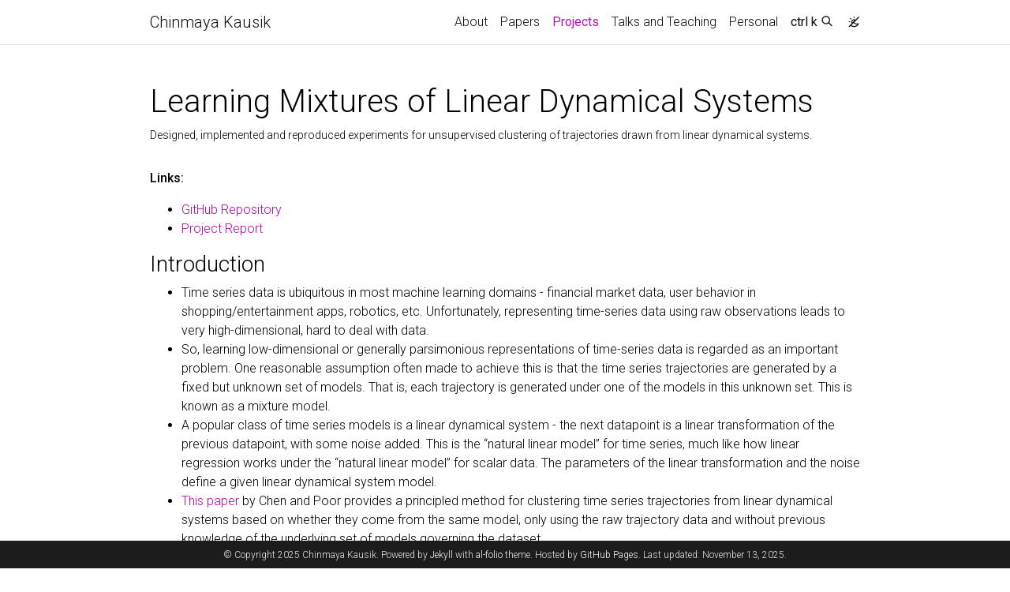

--- FILE ---
content_type: text/html; charset=utf-8
request_url: https://chinmaya-kausik.github.io/projects/learning_lds/
body_size: 8713
content:
<!DOCTYPE html> <html lang="en"> <head> <meta http-equiv="Content-Type" content="text/html; charset=UTF-8"> <meta charset="utf-8"> <meta name="viewport" content="width=device-width, initial-scale=1, shrink-to-fit=no"> <meta http-equiv="X-UA-Compatible" content="IE=edge"> <title> Learning Mixtures of Linear Dynamical Systems | Chinmaya Kausik </title> <meta name="author" content="Chinmaya Kausik"> <meta name="description" content="Designed, implemented and reproduced experiments for unsupervised clustering of trajectories drawn from linear dynamical systems."> <meta name="keywords" content="reinforcement learning, bandits, sequential decision-making, RLHF, LLM agents, transformers, state space models, machine learning, AI, deep learning, optimization, statistics, Netflix, Microsoft, University of Michigan"> <meta property="og:site_name" content="Chinmaya Kausik"> <meta property="og:type" content="website"> <meta property="og:title" content="Chinmaya Kausik | Learning Mixtures of Linear Dynamical Systems"> <meta property="og:url" content="https://chinmaya-kausik.github.io/projects/learning_lds/"> <meta property="og:description" content="Designed, implemented and reproduced experiments for unsupervised clustering of trajectories drawn from linear dynamical systems."> <meta property="og:locale" content="en"> <meta name="twitter:card" content="summary"> <meta name="twitter:title" content="Learning Mixtures of Linear Dynamical Systems"> <meta name="twitter:description" content="Designed, implemented and reproduced experiments for unsupervised clustering of trajectories drawn from linear dynamical systems."> <meta name="twitter:site" content="@ChinmayaKausik"> <meta name="twitter:creator" content="@ChinmayaKausik"> <script type="application/ld+json">
    {
        "author":
        {
            "@type": "Person",
            "name": "Chinmaya Kausik"
        },
        "url": "https://chinmaya-kausik.github.io/projects/learning_lds/",
        "@type": "WebSite",
        "description": "Designed, implemented and reproduced experiments for unsupervised clustering of trajectories drawn from linear dynamical systems.",
        "headline": "Learning Mixtures of Linear Dynamical Systems",
        
        "sameAs": ["https://scholar.google.com/citations?user=FHO3DH8AAAAJ", "https://github.com/Chinmaya-Kausik", "https://www.linkedin.com/in/chinmaya-kausik", "https://twitter.com/ChinmayaKausik"],
        
        "name": "Chinmaya Kausik",
        "@context": "https://schema.org"
    }
  </script> <link rel="stylesheet" href="/assets/css/bootstrap.min.css?a4b3f509e79c54a512b890d73235ef04"> <link rel="stylesheet" href="https://cdn.jsdelivr.net/npm/mdbootstrap@4.20.0/css/mdb.min.css" integrity="sha256-jpjYvU3G3N6nrrBwXJoVEYI/0zw8htfFnhT9ljN3JJw=" crossorigin="anonymous"> <link defer rel="stylesheet" href="/assets/css/academicons.min.css?f0b7046b84e425c55f3463ac249818f5"> <link defer rel="stylesheet" type="text/css" href="https://fonts.googleapis.com/css?family=Roboto:300,400,500,700%7CRoboto+Slab:100,300,400,500,700%7CMaterial+Icons&amp;display=swap"> <link defer rel="stylesheet" href="/assets/css/jekyll-pygments-themes-github.css?591dab5a4e56573bf4ef7fd332894c99" media="" id="highlight_theme_light"> <link rel="shortcut icon" href="/assets/img/website_icon.jpg?36d439f631f0622eaaee531b206bdfa6"> <link rel="stylesheet" href="/assets/css/main.css?d41d8cd98f00b204e9800998ecf8427e"> <link rel="canonical" href="https://chinmaya-kausik.github.io/projects/learning_lds/"> <script src="/assets/js/theme.js?9a0c749ec5240d9cda97bc72359a72c0"></script> <link defer rel="stylesheet" href="/assets/css/jekyll-pygments-themes-native.css?5847e5ed4a4568527aa6cfab446049ca" media="none" id="highlight_theme_dark"> <script>initTheme();</script> </head> <body class="fixed-top-nav "> <header> <nav id="navbar" class="navbar navbar-light navbar-expand-sm fixed-top" role="navigation"> <div class="container"> <a class="navbar-brand title font-weight-lighter" href="/"> Chinmaya Kausik </a> <button class="navbar-toggler collapsed ml-auto" type="button" data-toggle="collapse" data-target="#navbarNav" aria-controls="navbarNav" aria-expanded="false" aria-label="Toggle navigation"> <span class="sr-only">Toggle navigation</span> <span class="icon-bar top-bar"></span> <span class="icon-bar middle-bar"></span> <span class="icon-bar bottom-bar"></span> </button> <div class="collapse navbar-collapse text-right" id="navbarNav"> <ul class="navbar-nav ml-auto flex-nowrap"> <li class="nav-item "> <a class="nav-link" href="/">About </a> </li> <li class="nav-item "> <a class="nav-link" href="/papers/">Papers </a> </li> <li class="nav-item active"> <a class="nav-link" href="/projects/">Projects <span class="sr-only">(current)</span> </a> </li> <li class="nav-item "> <a class="nav-link" href="/talks%20and%20teaching/">Talks and Teaching </a> </li> <li class="nav-item "> <a class="nav-link" href="/personal/">Personal </a> </li> <li class="nav-item"> <button id="search-toggle" title="Search" onclick="openSearchModal()"> <span class="nav-link">ctrl k <i class="ti ti-search"></i></span> </button> </li> <li class="toggle-container"> <button id="light-toggle" title="Change theme"> <i class="ti ti-sun-moon" id="light-toggle-system"></i> <i class="ti ti-moon-filled" id="light-toggle-dark"></i> <i class="ti ti-sun-filled" id="light-toggle-light"></i> </button> </li> </ul> </div> </div> </nav> <progress id="progress" value="0"> <div class="progress-container"> <span class="progress-bar"></span> </div> </progress> </header> <div class="container mt-5" role="main"> <div class="post"> <header class="post-header"> <h1 class="post-title">Learning Mixtures of Linear Dynamical Systems</h1> <p class="post-description">Designed, implemented and reproduced experiments for unsupervised clustering of trajectories drawn from linear dynamical systems.</p> </header> <article> <p><strong>Links:</strong></p> <ul> <li><a href="https://github.com/Chinmaya-Kausik/learning_mixtures_lds_py" rel="external nofollow noopener" target="_blank">GitHub Repository</a></li> <li><a href="https://github.com/Chinmaya-Kausik/learning_mixtures_lds_py/blob/main/EECS_553_Final_Project_Report.pdf" rel="external nofollow noopener" target="_blank">Project Report</a></li> </ul> <h3 id="introduction">Introduction</h3> <ul> <li>Time series data is ubiquitous in most machine learning domains - financial market data, user behavior in shopping/entertainment apps, robotics, etc. Unfortunately, representing time-series data using raw observations leads to very high-dimensional, hard to deal with data.</li> <li>So, learning low-dimensional or generally parsimonious representations of time-series data is regarded as an important problem. One reasonable assumption often made to achieve this is that the time series trajectories are generated by a fixed but unknown set of models. That is, each trajectory is generated under one of the models in this unknown set. This is known as a mixture model.</li> <li>A popular class of time series models is a linear dynamical system - the next datapoint is a linear transformation of the previous datapoint, with some noise added. This is the “natural linear model” for time series, much like how linear regression works under the “natural linear model” for scalar data. The parameters of the linear transformation and the noise define a given linear dynamical system model.</li> <li> <a href="https://arxiv.org/abs/2201.11211" rel="external nofollow noopener" target="_blank">This paper</a> by Chen and Poor provides a principled method for clustering time series trajectories from linear dynamical systems based on whether they come from the same model, only using the raw trajectory data and without previous knowledge of the underlying set of models governing the dataset.</li> <li>This is a hard chicken-and-egg problem - if one knew the clusters of trajectories coming from the same model, one could learn the underlying set of models. If one knew the set of models, one could determine clusters easily. Doing both without knowing either is a hard task solved by this paper, for which they essentially develop a principled dimensionality reduction method to reduce the dimension of the time series data before performing usual clustering.</li> </ul> <h3 id="what-i-did">What I did</h3> <ul> <li> <strong>Choosing the problem and communicating theoretical intuition:</strong> This was a team project - I chose this problem because of how mathematically and empirically rich it was. To start off, I explained the theoretical intuition to my teammates and familiarized everyone with the paper.</li> <li> <strong>Developed repository for time-series clustering:</strong> The repository developed can now be used to perform time series clustering under a linear dynamical system model. I wrote about a third of the code.</li> <li> <strong>Discovered discrepancies between theory and code:</strong> I found important discrepancies between theory and experiments (especially in regard to the numerical linear algebra choices made) and corresponded with the authors about it.</li> <li> <strong>New principled heuristics for choosing hyperparameters:</strong> I designed some new theory-informed heuristics to determine hyperparameters like the number of models underlying the dataset, which is also a priori unknown in practice. We then implemented them and had satisfactory results, recovering the initial number of models chosen by the authors in their experiments.</li> <li> <strong>Ablation study and comparison to alternatives:</strong> We performed an ablation study to test the performance of this method against using random projections for dimensionality reduction. These are known to perform well in some scenarios, but do much worse than Chen and Poor’s method in our case.</li> <li> <strong>Inspired original published research:</strong> This also related to <a href="https://arxiv.org/abs/2211.09403" rel="external nofollow noopener" target="_blank">my own work</a> on clustering time series data under a Markov model assumption, which was <strong>selected for a live oral presentation at ICML 2023,</strong> along with 4 other papers in our category.</li> </ul> <h3 id="code">Code</h3> <p>As mentioned above, the repository can be used to perform time series clustering under a linear dynamical system model.</p> </article> </div> </div> <footer class="fixed-bottom" role="contentinfo"> <div class="container mt-0"> © Copyright 2025 Chinmaya Kausik. Powered by <a href="https://jekyllrb.com/" target="_blank" rel="external nofollow noopener">Jekyll</a> with <a href="https://github.com/alshedivat/al-folio" rel="external nofollow noopener" target="_blank">al-folio</a> theme. Hosted by <a href="https://pages.github.com/" target="_blank" rel="external nofollow noopener">GitHub Pages</a>. Last updated: November 13, 2025. </div> </footer> <script src="https://cdn.jsdelivr.net/npm/jquery@3.6.0/dist/jquery.min.js" integrity="sha256-/xUj+3OJU5yExlq6GSYGSHk7tPXikynS7ogEvDej/m4=" crossorigin="anonymous"></script> <script src="/assets/js/bootstrap.bundle.min.js"></script> <script src="https://cdn.jsdelivr.net/npm/mdbootstrap@4.20.0/js/mdb.min.js" integrity="sha256-NdbiivsvWt7VYCt6hYNT3h/th9vSTL4EDWeGs5SN3DA=" crossorigin="anonymous"></script> <script defer src="https://cdn.jsdelivr.net/npm/masonry-layout@4.2.2/dist/masonry.pkgd.min.js" integrity="sha256-Nn1q/fx0H7SNLZMQ5Hw5JLaTRZp0yILA/FRexe19VdI=" crossorigin="anonymous"></script> <script defer src="https://cdn.jsdelivr.net/npm/imagesloaded@5.0.0/imagesloaded.pkgd.min.js" integrity="sha256-htrLFfZJ6v5udOG+3kNLINIKh2gvoKqwEhHYfTTMICc=" crossorigin="anonymous"></script> <script defer src="/assets/js/masonry.js" type="text/javascript"></script> <script defer src="https://cdn.jsdelivr.net/npm/medium-zoom@1.1.0/dist/medium-zoom.min.js" integrity="sha256-ZgMyDAIYDYGxbcpJcfUnYwNevG/xi9OHKaR/8GK+jWc=" crossorigin="anonymous"></script> <script defer src="/assets/js/zoom.js?85ddb88934d28b74e78031fd54cf8308"></script> <script src="/assets/js/no_defer.js?2781658a0a2b13ed609542042a859126"></script> <script defer src="/assets/js/common.js?b7816bd189846d29eded8745f9c4cf77"></script> <script defer src="/assets/js/copy_code.js?12775fdf7f95e901d7119054556e495f" type="text/javascript"></script> <script defer src="/assets/js/jupyter_new_tab.js?d9f17b6adc2311cbabd747f4538bb15f"></script> <script async src="https://d1bxh8uas1mnw7.cloudfront.net/assets/embed.js"></script> <script async src="https://badge.dimensions.ai/badge.js"></script> <script type="text/javascript">window.MathJax={tex:{tags:"ams"}};</script> <script defer type="text/javascript" id="MathJax-script" src="https://cdn.jsdelivr.net/npm/mathjax@3.2.0/es5/tex-mml-chtml.min.js" integrity="sha256-rjmgmaB99riUNcdlrDtcAiwtLIojSxNyUFdl+Qh+rB4=" crossorigin="anonymous"></script> <script defer src="https://cdnjs.cloudflare.com/polyfill/v3/polyfill.min.js?features=es6" crossorigin="anonymous"></script> <script type="text/javascript">function progressBarSetup(){"max"in document.createElement("progress")?(initializeProgressElement(),$(document).on("scroll",function(){progressBar.attr({value:getCurrentScrollPosition()})}),$(window).on("resize",initializeProgressElement)):(resizeProgressBar(),$(document).on("scroll",resizeProgressBar),$(window).on("resize",resizeProgressBar))}function getCurrentScrollPosition(){return $(window).scrollTop()}function initializeProgressElement(){let e=$("#navbar").outerHeight(!0);$("body").css({"padding-top":e}),$("progress-container").css({"padding-top":e}),progressBar.css({top:e}),progressBar.attr({max:getDistanceToScroll(),value:getCurrentScrollPosition()})}function getDistanceToScroll(){return $(document).height()-$(window).height()}function resizeProgressBar(){progressBar.css({width:getWidthPercentage()+"%"})}function getWidthPercentage(){return getCurrentScrollPosition()/getDistanceToScroll()*100}const progressBar=$("#progress");window.onload=function(){setTimeout(progressBarSetup,50)};</script> <script src="/assets/js/vanilla-back-to-top.min.js?f40d453793ff4f64e238e420181a1d17"></script> <script>addBackToTop();</script> <script type="module" src="/assets/js/search/ninja-keys.min.js?601a2d3465e2a52bec38b600518d5f70"></script> <ninja-keys hidebreadcrumbs noautoloadmdicons placeholder="Type to start searching"></ninja-keys> <script>let theme=determineComputedTheme();const ninjaKeys=document.querySelector("ninja-keys");"dark"===theme?ninjaKeys.classList.add("dark"):ninjaKeys.classList.remove("dark");const openSearchModal=()=>{const e=document.querySelector(".navbar-collapse");e.classList.contains("show")&&e.classList.remove("show"),ninjaKeys.open()};</script> <script>const ninja=document.querySelector("ninja-keys");ninja.data=[{id:"nav-about",title:"About",section:"Navigation",handler:()=>{window.location.href="/"}},{id:"nav-papers",title:"Papers",description:"A list of my preprints and publications",section:"Navigation",handler:()=>{window.location.href="/papers/"}},{id:"nav-projects",title:"Projects",description:"Past unpublished projects.",section:"Navigation",handler:()=>{window.location.href="/projects/"}},{id:"nav-talks-and-teaching",title:"Talks and Teaching",description:"Talks given and courses taught.",section:"Navigation",handler:()=>{window.location.href="/talks%20and%20teaching/"}},{id:"nav-personal",title:"Personal",description:"Other stuff about me.",section:"Navigation",handler:()=>{window.location.href="/personal/"}},{id:"post-google-gemini-updates-flash-1-5-gemma-2-and-project-astra",title:"Google Gemini updates: Flash 1.5, Gemma 2 and Project Astra",description:"We\u2019re sharing updates across our Gemini family of models and a glimpse of Project Astra, our vision for the future of AI assistants.",section:"Posts",handler:()=>{window.location.href="/blog/2024/google-gemini-updates-flash-15-gemma-2-and-project-astra/"}},{id:"post-displaying-external-posts-on-your-al-folio-blog",title:"Displaying External Posts on Your al-folio Blog",description:"",section:"Posts",handler:()=>{window.location.href="/blog/2022/displaying-external-posts-on-your-al-folio-blog/"}},{id:"news-monsoon-math-is-gearing-up-for-2022-email-me-if-you-have-ideas-about-making-it-more-effective-and-impactful",title:"Monsoon Math is gearing up for 2022! Email me if you have ideas about making it more effective and impactful.",description:"",section:"News"},{id:"news-monsoon-math-has-unfortunately-been-cancelled-for-summer-2022",title:"Monsoon Math has unfortunately been cancelled for summer 2022.",description:"",section:"News"},{id:"news-my-paper-with-prof-stefan-friedl-and-jose-pedro-quintanilha-on-an-algorithm-for-generalized-seifert-matrices-has-been-accepted-by-the-journal-of-knot-theory-and-its-ramifications",title:"My paper with Prof. Stefan Friedl and Jose Pedro Quintanilha on an algorithm for generalized Seifert matrices has been accepted by the Journal of Knot Theory and its Ramifications!",description:"",section:"News"},{id:"news-invited-to-attend-the-princeton-ml-theory-summer-school-2023",title:"Invited to attend the Princeton ML theory Summer School, 2023!",description:"",section:"News"},{id:"news-my-paper-on-learning-mixtures-of-markov-chains-and-mdps-with-kevin-tan-and-my-advisor-prof-tewari-has-been-accepted-to-icml-2023-oral",title:"My paper on learning mixtures of Markov chains and MDPs with Kevin Tan and my advisor, Prof. Tewari, has been accepted to ICML 2023 (Oral)!",description:"",section:"News"},{id:"news-two-new-preprints-confounded-rl-and-double-descent-phenomena-with-input-noise-added-to-arxiv",title:"Two new preprints (confounded RL and double descent phenomena with input noise) added to arXiv!",description:"",section:"News"},{id:"news-our-paper-denoising-low-rank-data-under-distribution-shift-double-descent-and-data-augmentation-has-been-accepted-to-the-neurips-workshop-on-the-mathematics-of-modern-machine-learning-m3l",title:"Our paper \u201cDenoising Low-Rank Data Under Distribution Shift: Double Descent and Data Augmentation\u201d has been accepted to the NeurIPS workshop on the Mathematics of Modern Machine Learning (M3L)!",description:"",section:"News"},{id:"news-i-have-received-the-rackham-international-student-fellowship-which-is-offered-to-25-students-across-graduate-departments-under-rackham",title:"I have received the Rackham International Student Fellowship, which is offered to 25 students across graduate departments under Rackham!",description:"",section:"News"},{id:"[base64]",title:"Announcing two paper acceptances! My paper on offline reinforcement learning in the presence of confounding, written with Kevin Tan, Yangyi Lu, Maggie Makar, Yixin Wang and my advisor Ambuj Tewari has been accepted to AISTATS 2024. My paper on double descent phenomena in denoising with Rishi Sonthalia and Kashvi Srivastava has been accepted to TMLR 2024.",description:"",section:"News"},{id:"[base64]",title:"I have started my internship at Microsoft Ads, working on ad monetization under my manager Ajith Moparthi and with my mentor Yannis Exarchos! Excited to dive into designing a low latency update algorithm for autobidding models.",description:"",section:"News"},{id:"[base64]",title:"\ud83c\udf89 Our paper &lt;strong&gt;\u201cA Theoretical Framework for Partially Observed Reward-States in RLHF\u201d&lt;/strong&gt; has been accepted to &lt;strong&gt;ICLR 2025&lt;/strong&gt;! This is joint work with Mirco Mutti, Aldo Pacchiano, and my advisor Ambuj Tewari.",description:"",section:"News"},{id:"[base64]",title:"I have started a Machine Learning Research Internship in the &lt;strong&gt;Machine Learning and Inference Research (MLIR)&lt;/strong&gt; team at &lt;strong&gt;Netflix&lt;/strong&gt;! I will be working under Nathan Kallus and Adith Swaminathan on post-training LLM agents to handle long contexts. Excited to push the envelope on LLM agent capabilities!",description:"",section:"News"},{id:"[base64]",title:"\ud83c\udf89 Our paper &lt;strong&gt;\u201cLeveraging Offline Data in Linear Latent Contextual Bandits\u201d&lt;/strong&gt; has been accepted to &lt;strong&gt;ICML 2025&lt;/strong&gt;! This is joint work with Kevin Tan and my advisor, Ambuj Tewari.",description:"",section:"News"},{id:"news-i-have-received-the-lt-strong-gt-edward-s-amp-amp-amanda-c-everett-memorial-scholarship-lt-strong-gt-from-the-umich-math-department",title:"I have received the &lt;strong&gt;Edward S. &amp;amp; Amanda C. Everett Memorial Scholarship&lt;/strong&gt; from the UMich math department.",description:"",section:"News"},{id:"[base64]",title:"I have recently finished a &lt;strong&gt;Machine Learning Research Internship&lt;/strong&gt; at &lt;strong&gt;Jane Street&lt;/strong&gt;, where I worked on two projects and attended several classes and activities related to modeling and trading! In my first project, I worked on using text data to predict returns, focusing on overfitting and memorization issues. In my second project, I trained foundation models for order by order dataa",description:"",section:"News"},{id:"posts-displaying-external-posts-on-your-al-folio-blog",title:"Displaying External Posts on Your al-folio Blog",description:"",section:"Posts",handler:()=>{window.location.href="/blog/2022/displaying-external-posts-on-your-al-folio-blog/"}},{id:"posts-google-gemini-updates-flash-1-5-gemma-2-and-project-astra",title:"Google Gemini updates: Flash 1.5, Gemma 2 and Project Astra",description:"We\u2019re sharing updates across our Gemini family of models and a glimpse of Project Astra, our vision for the future of AI assistants.",section:"Posts",handler:()=>{window.location.href="/blog/2024/google-gemini-updates-flash-15-gemma-2-and-project-astra/"}},{id:"projects-idris",title:"idris",description:"Interactive proofs in Idris, 2019.",section:"Projects",handler:()=>{window.location.href="/projects/idris_proofs/"}},{id:"projects-in-context-learning-in-llms-for-simple-functions",title:"In-Context Learning in LLMs for Simple Functions",description:"Conducted a deeper examination of in-context learning for simple functions using small LLMs. Builds off of experiments by Garg et al.",section:"Projects",handler:()=>{window.location.href="/projects/in-context-learning/"}},{id:"projects-intuiting-randomness-bayesian-calibration-game",title:"Intuiting Randomness - Bayesian Calibration Game",description:"Interactive demo that tests how well people can intuit randomness and mimic probability distributions. Uses Bayesian inference to score calibration.",section:"Projects",handler:()=>{window.location.href="/projects/intuiting_randomness/"}},{id:"projects-learning-mixtures-of-linear-dynamical-systems",title:"Learning Mixtures of Linear Dynamical Systems",description:"Designed, implemented and reproduced experiments for unsupervised clustering of trajectories drawn from linear dynamical systems.",section:"Projects",handler:()=>{window.location.href="/projects/learning_lds/"}},{id:"projects-comparing-mamba-attention-and-their-hybrids",title:"Comparing Mamba, Attention and their Hybrids",description:"Studying length generalization in Mamba, attention-based transformers, and hybrids of both for associative recall and related tasks.",section:"Projects",handler:()=>{window.location.href="/projects/length_generalization_ssms/"}},{id:"projects-updating-autobidding-models-in-near-real-time",title:"Updating Autobidding Models in Near-Real Time",description:"Designed and implemented a new algorithm for making hourly updates to models used for autobidding in ad auctions. Worked with multitask Gaussian processes.",section:"Projects",handler:()=>{window.location.href="/projects/multitask_gps/"}},{id:"projects-py-knots",title:"py_knots",description:"Knot algorithms in Python, 2022.",section:"Projects",handler:()=>{window.location.href="/projects/py_knots/"}},{id:"projects-rlhf-for-very-small-llms",title:"RLHF for Very Small LLMs",description:"Compared various RLHF methods for summarization using GPT-2 small. Implemented trainers from scratch in JAX.",section:"Projects",handler:()=>{window.location.href="/projects/rlhf_comparison/"}},{id:"projects-superficial",title:"superficial",description:"Algorithms for surfaces in Scala, 2020.",section:"Projects",handler:()=>{window.location.href="/projects/superficial/"}},{id:"projects-topological-data-analysis",title:"topological data analysis",description:"Analysing UNGA votes, 1945-2015.",section:"Projects",handler:()=>{window.location.href="/projects/tda/"}},{id:"socials-email",title:"Send email",section:"Socials",handler:()=>{window.open("mailto:%63%6B%61%75%73%69%6B@%75%6D%69%63%68.%65%64%75","_blank")}},{id:"socials-google-scholar",title:"Google Scholar",section:"Socials",handler:()=>{window.open("https://scholar.google.com/citations?user=FHO3DH8AAAAJ","_blank")}},{id:"socials-github",title:"GitHub",section:"Socials",handler:()=>{window.open("https://github.com/Chinmaya-Kausik","_blank")}},{id:"socials-linkedin",title:"LinkedIn",section:"Socials",handler:()=>{window.open("https://www.linkedin.com/in/chinmaya-kausik","_blank")}},{id:"socials-x",title:"X",description:"Twitter",section:"Socials",handler:()=>{window.open("https://twitter.com/ChinmayaKausik","_blank")}},{id:"light-theme",title:"Change theme to light",description:"Change the theme of the site to Light",section:"Theme",handler:()=>{setThemeSetting("light")}},{id:"dark-theme",title:"Change theme to dark",description:"Change the theme of the site to Dark",section:"Theme",handler:()=>{setThemeSetting("dark")}},{id:"system-theme",title:"Use system default theme",description:"Change the theme of the site to System Default",section:"Theme",handler:()=>{setThemeSetting("system")}}];</script> </body> </html>

--- FILE ---
content_type: application/javascript; charset=utf-8
request_url: https://chinmaya-kausik.github.io/assets/js/theme.js?9a0c749ec5240d9cda97bc72359a72c0
body_size: 871
content:
let toggleThemeSetting=()=>{let e=determineThemeSetting();setThemeSetting("system"==e?"light":"light"==e?"dark":"system")},setThemeSetting=e=>{localStorage.setItem("theme",e),document.documentElement.setAttribute("data-theme-setting",e),applyTheme()},applyTheme=()=>{let e=determineComputedTheme();transTheme(),setHighlight(e),setGiscusTheme(e),setSearchTheme(e),"undefined"!=typeof mermaid&&setMermaidTheme(e),"undefined"!=typeof Diff2HtmlUI&&setDiff2htmlTheme(e),"undefined"!=typeof echarts&&setEchartsTheme(e),"undefined"!=typeof vegaEmbed&&setVegaLiteTheme(e),document.documentElement.setAttribute("data-theme",e);let t=document.getElementsByTagName("table");for(let i=0;i<t.length;i++)"dark"==e?t[i].classList.add("table-dark"):t[i].classList.remove("table-dark");let i=document.getElementsByClassName("jupyter-notebook-iframe-container");for(let t=0;t<i.length;t++){let m=i[t].getElementsByTagName("iframe")[0].contentWindow.document.body;"dark"==e?(m.setAttribute("data-jp-theme-light","false"),m.setAttribute("data-jp-theme-name","JupyterLab Dark")):(m.setAttribute("data-jp-theme-light","true"),m.setAttribute("data-jp-theme-name","JupyterLab Light"))}"undefined"!=typeof medium_zoom&&medium_zoom.update({background:getComputedStyle(document.documentElement).getPropertyValue("--global-bg-color")+"ee"})},setHighlight=e=>{"dark"==e?(document.getElementById("highlight_theme_light").media="none",document.getElementById("highlight_theme_dark").media=""):(document.getElementById("highlight_theme_dark").media="none",document.getElementById("highlight_theme_light").media="")},setGiscusTheme=e=>{function t(e){const t=document.querySelector("iframe.giscus-frame");t&&t.contentWindow.postMessage({giscus:e},"https://giscus.app")}t({setConfig:{theme:e}})},addMermaidZoom=(e,t)=>{d3.selectAll(".mermaid svg").each(function(){var e=d3.select(this);e.html("<g>"+e.html()+"</g>");var t=e.select("g"),i=d3.zoom().on("zoom",function(e){t.attr("transform",e.transform)});e.call(i)}),t.disconnect()},setMermaidTheme=e=>{"light"==e&&(e="default"),document.querySelectorAll(".mermaid").forEach(e=>{let t=e.previousSibling.childNodes[0].innerHTML;e.removeAttribute("data-processed"),e.innerHTML=t}),mermaid.initialize({theme:e}),window.mermaid.init(undefined,document.querySelectorAll(".mermaid"));const t=document.querySelector(".mermaid svg");if(null!==t){const e={childList:!0};new MutationObserver(addMermaidZoom).observe(t,e)}},setDiff2htmlTheme=e=>{document.querySelectorAll(".diff2html").forEach(t=>{let i=t.previousSibling.childNodes[0].innerHTML;t.innerHTML="",new Diff2HtmlUI(t,i,{colorScheme:e,drawFileList:!0,highlight:!0,matching:"lines"}).draw()})},setEchartsTheme=e=>{document.querySelectorAll(".echarts").forEach(t=>{let i=t.previousSibling.childNodes[0].innerHTML;if(echarts.dispose(t),"dark"===e)var m=echarts.init(t,"dark-fresh-cut");else m=echarts.init(t);m.setOption(JSON.parse(i))})},setVegaLiteTheme=e=>{document.querySelectorAll(".vega-lite").forEach(t=>{let i=t.previousSibling.childNodes[0].innerHTML;t.innerHTML="","dark"===e?vegaEmbed(t,JSON.parse(i),{theme:"dark"}):vegaEmbed(t,JSON.parse(i))})},setSearchTheme=e=>{const t=document.querySelector("ninja-keys");t&&("dark"===e?t.classList.add("dark"):t.classList.remove("dark"))},transTheme=()=>{document.documentElement.classList.add("transition"),window.setTimeout(()=>{document.documentElement.classList.remove("transition")},500)},determineThemeSetting=()=>{let e=localStorage.getItem("theme");return"dark"!=e&&"light"!=e&&"system"!=e&&(e="system"),e},determineComputedTheme=()=>{let e=determineThemeSetting();if("system"==e){const e=window.matchMedia;return e&&e("(prefers-color-scheme: dark)").matches?"dark":"light"}return e},initTheme=()=>{let e=determineThemeSetting();setThemeSetting(e),document.addEventListener("DOMContentLoaded",function(){document.getElementById("light-toggle").addEventListener("click",function(){toggleThemeSetting()})}),window.matchMedia("(prefers-color-scheme: dark)").addEventListener("change",({matches:e})=>{applyTheme()})};

--- FILE ---
content_type: application/javascript; charset=utf-8
request_url: https://chinmaya-kausik.github.io/assets/js/search/ninja-keys.min.js?601a2d3465e2a52bec38b600518d5f70
body_size: 2557
content:
/**
 * Minified by jsDelivr using Terser v5.19.2.
 * Original file: /npm/@deepdub/ninja-keys@1.2.11/dist/ninja-keys.js
 *
 * Do NOT use SRI with dynamically generated files! More information: https://www.jsdelivr.com/using-sri-with-dynamic-files
 */
var __decorate=this&&this.__decorate||function(e,t,i,s){var o,a=arguments.length,n=a<3?t:null===s?s=Object.getOwnPropertyDescriptor(t,i):s;if("object"==typeof Reflect&&"function"==typeof Reflect.decorate)n=Reflect.decorate(e,t,i,s);else for(var r=e.length-1;r>=0;r--)(o=e[r])&&(n=(a<3?o(n):a>3?o(t,i,n):o(t,i))||n);return a>3&&n&&Object.defineProperty(t,i,n),n};import{LitElement,html}from"./lit/index.min.js";import{customElement,property,state}from"./lit/decorators.min.js";import{repeat}from"./lit/directives/repeat.min.js";import{live}from"./lit/directives/live.min.js";import{createRef,ref}from"./lit-html/directives/ref.min.js";import{classMap}from"./lit/directives/class-map.min.js";import hotkeys from"./hotkeys-js/hotkeys.esm.min.js";import"./ninja-header.min.js";import"./ninja-action.min.js";import{footerHtml}from"./ninja-footer.min.js";import{baseStyles}from"./base-styles.min.js";import{commandScore}from"./command-score.min.js";let NinjaKeys=class extends LitElement{constructor(){super(...arguments),this._ignorePrefixesSplit=null,this.placeholder="Type a command or search...",this.disableHotkeys=!1,this.hideBreadcrumbs=!1,this.ignorePrefixes="",this.openHotkey="cmd+k,ctrl+k",this.navigationUpHotkey="up,shift+tab",this.navigationDownHotkey="down,tab",this.closeHotkey="esc",this.goBackHotkey="backspace",this.selectHotkey="enter",this.hotKeysJoinedView=!1,this.noAutoLoadMdIcons=!1,this.numRecentActions=0,this.data=[],this.visible=!1,this._bump=!0,this._actionMatches=[],this._search="",this._headerRef=createRef(),this._wrapperRef=createRef()}open(e={}){var t,i,s;this._bump=!0,this.visible=!0,this._headerRef.value.focusSearch(),this._actionMatches.length>0&&(this._selected=this._actionMatches[0]),this.setParent(e.parent),null===(t=this._headerRef.value)||void 0===t||t.setSearch(null!==(i=e.search)&&void 0!==i?i:""),this._search=null!==(s=e.search)&&void 0!==s?s:"",setTimeout((()=>{var e,t;null===(t=null===(e=this._wrapperRef.value)||void 0===e?void 0:e.querySelector(".actions-list"))||void 0===t||t.scrollTo({top:0})}),0)}close(){this._bump=!1,this.visible=!1}setParent(e){this._currentRoot=e||void 0,this._selected=void 0,this._search="",this._headerRef.value.setSearch("")}get breadcrumbs(){var e;const t=[];let i=null===(e=this._selected)||void 0===e?void 0:e.parent;if(i)for(t.push(i);i;){const e=[].find((e=>e.id===i));(null==e?void 0:e.parent)&&t.push(e.parent),i=e?e.parent:void 0}return t.reverse()}connectedCallback(){super.connectedCallback(),this.noAutoLoadMdIcons||document.fonts.load("24px Material Icons","apps").then((()=>{})),this._registerInternalHotkeys()}disconnectedCallback(){super.disconnectedCallback(),this._unregisterInternalHotkeys()}_registerInternalHotkeys(){this.openHotkey&&hotkeys(this.openHotkey,(e=>{e.preventDefault(),this.visible?this.close():this.open()})),this.selectHotkey&&hotkeys(this.selectHotkey,(e=>{this.visible&&(e.preventDefault(),this._actionSelected(this._actionMatches[this._selectedIndex]))})),this.goBackHotkey&&hotkeys(this.goBackHotkey,(e=>{this.visible&&(this._search||(e.preventDefault(),this._goBack()))})),this.navigationDownHotkey&&hotkeys(this.navigationDownHotkey,(e=>{this.visible&&(e.preventDefault(),this._selectedIndex>=this._actionMatches.length-1?this._selected=this._actionMatches[0]:this._selected=this._actionMatches[this._selectedIndex+1])})),this.navigationUpHotkey&&hotkeys(this.navigationUpHotkey,(e=>{this.visible&&(e.preventDefault(),0===this._selectedIndex?this._selected=this._actionMatches[this._actionMatches.length-1]:this._selected=this._actionMatches[this._selectedIndex-1])})),this.closeHotkey&&hotkeys(this.closeHotkey,(()=>{this.visible&&this.close()}))}_unregisterInternalHotkeys(){this.openHotkey&&hotkeys.unbind(this.openHotkey),this.selectHotkey&&hotkeys.unbind(this.selectHotkey),this.goBackHotkey&&hotkeys.unbind(this.goBackHotkey),this.navigationDownHotkey&&hotkeys.unbind(this.navigationDownHotkey),this.navigationUpHotkey&&hotkeys.unbind(this.navigationUpHotkey),this.closeHotkey&&hotkeys.unbind(this.closeHotkey)}_actionFocused(e,t){this._selected=e,t.target.ensureInView()}_onTransitionEnd(){this._bump=!1}_goBack(){const e=this.breadcrumbs.length>1?this.breadcrumbs[this.breadcrumbs.length-2]:void 0;this.setParent(e)}render(){var e,t,i,s;const o={bump:this._bump,"modal-content":!0},a={visible:this.visible,modal:!0,isLoadingItems:!1};let n=this._search;null!==(e=this._ignorePrefixesSplit)&&void 0!==e||(this._ignorePrefixesSplit=""!==this.ignorePrefixes?this.ignorePrefixes.split(","):[]),null===(t=this._ignorePrefixesSplit)||void 0===t||t.some((e=>!!n.startsWith(e)&&(n=n.substring(e.length),!0))),n=n.trim();const r={},c=[];(this._currentRoot?null!==(s=null===(i=this.data.find((e=>e.id===this._currentRoot)))||void 0===i?void 0:i.children)&&void 0!==s?s:[]:this.data).forEach(((e,t)=>{var i;if("loading"===e)return void(a.isLoadingItems=!0);if("function"==typeof e){const s=this.data.find((e=>e.id===this._currentRoot));return null===(i=s.children)||void 0===i||i.splice(t,1,"loading"),a.isLoadingItems=!0,void e().then((e=>{var i;null===(i=s.children)||void 0===i||i.splice(t,1,...e),this.render()}))}const s=commandScore(e.title+" "+e.description,n);(!this._currentRoot&&n||e.parent===this._currentRoot)&&(r[e.title]=s.indices,s.score>0&&c.push({score:s.score,item:e}))}));const h=(n?c.sort(((e,t)=>e.score===t.score?e.item.title.localeCompare(t.item.title):t.score-e.score)):c).map((e=>e.item)).reduce(((e,t)=>e.set(t.section,[...e.get(t.section)||[],t])),new Map);this._actionMatches=[...h.values()].flat(),this._actionMatches.length>0&&-1===this._selectedIndex&&(this._selected=this._actionMatches[0]),0===this._actionMatches.length&&(this._selected=void 0);const d=!this._currentRoot&&0!==this.numRecentActions&&!n,l=e=>html` ${repeat(e,(e=>e.id),((e,t)=>{var i;const s=d?0===t?html`<div class="title">Recently Used</div>`:this.numRecentActions===t?html`<div class="title separator">Other Commands</div>`:"":"";return html`${s}<ninja-action
              exportparts="ninja-action,ninja-selected,ninja-icon"
              .selected=${live(e.id===(null===(i=this._selected)||void 0===i?void 0:i.id))}
              .hotKeysJoinedView=${this.hotKeysJoinedView}
              @mousemove=${t=>this._actionFocused(e,t)}
              @actionsSelected=${e=>this._actionSelected(e.detail)}
              .action=${e}
              .matchIndices=${r[e.title]}
            ></ninja-action>`}))}`,p=[];return h.forEach(((e,t)=>{const i=t?html`<div class="group-header">${t}</div>`:void 0;p.push(html`${i}${l(e)}`)})),html`
      <div @click=${this._overlayClick} class=${classMap(a)} ${ref(this._wrapperRef)}>
        <div class=${classMap(o)} @animationend=${this._onTransitionEnd}>
          <ninja-header
            exportparts="ninja-input,ninja-input-wrapper"
            ${ref(this._headerRef)}
            .placeholder=${this.placeholder}
            .hideBreadcrumbs=${this.hideBreadcrumbs}
            .breadcrumbs=${this.breadcrumbs}
            @change=${this._handleInput}
            @setParent=${e=>this.setParent(e.detail.parent)}
            @close=${this.close}
          >
          </ninja-header>
          <div class="modal-body">
            <div class="loading-indicator">
              <span class="bar1"></span>
              <span class="bar2"></span>
            </div>
            <div class="actions-list" part="actions-list">${p}</div>
          </div>
          <slot name="footer"> ${footerHtml} </slot>
        </div>
      </div>
    `}get _selectedIndex(){return this._selected?this._actionMatches.indexOf(this._selected):-1}_actionSelected(e){var t;if(this.dispatchEvent(new CustomEvent("selected",{detail:{search:this._search,action:e},bubbles:!0,composed:!0})),e){if(e.children&&(null===(t=e.children)||void 0===t?void 0:t.length)>0&&(this._currentRoot=e.id,this._search=""),this._headerRef.value.setSearch(""),this._headerRef.value.focusSearch(),e.handler){const t=e.handler(e);(null==t?void 0:t.keepOpen)||this.close()}this._bump=!0}}async _handleInput(e){this._search=e.detail.search,await this.updateComplete,this._selected=this._actionMatches[0],this.dispatchEvent(new CustomEvent("change",{detail:{search:this._search,actions:this._actionMatches},bubbles:!0,composed:!0}))}_overlayClick(e){var t;(null===(t=e.target)||void 0===t?void 0:t.classList.contains("modal"))&&this.close()}};NinjaKeys.styles=[baseStyles],__decorate([property({type:String})],NinjaKeys.prototype,"placeholder",void 0),__decorate([property({type:Boolean})],NinjaKeys.prototype,"disableHotkeys",void 0),__decorate([property({type:Boolean})],NinjaKeys.prototype,"hideBreadcrumbs",void 0),__decorate([property({type:String})],NinjaKeys.prototype,"ignorePrefixes",void 0),__decorate([property()],NinjaKeys.prototype,"openHotkey",void 0),__decorate([property()],NinjaKeys.prototype,"navigationUpHotkey",void 0),__decorate([property()],NinjaKeys.prototype,"navigationDownHotkey",void 0),__decorate([property()],NinjaKeys.prototype,"closeHotkey",void 0),__decorate([property()],NinjaKeys.prototype,"goBackHotkey",void 0),__decorate([property()],NinjaKeys.prototype,"selectHotkey",void 0),__decorate([property({type:Boolean})],NinjaKeys.prototype,"hotKeysJoinedView",void 0),__decorate([property({type:Boolean})],NinjaKeys.prototype,"noAutoLoadMdIcons",void 0),__decorate([property({type:Number})],NinjaKeys.prototype,"numRecentActions",void 0),__decorate([property({type:Array,hasChanged:()=>!0})],NinjaKeys.prototype,"data",void 0),__decorate([state()],NinjaKeys.prototype,"visible",void 0),__decorate([state()],NinjaKeys.prototype,"_bump",void 0),__decorate([state()],NinjaKeys.prototype,"_actionMatches",void 0),__decorate([state()],NinjaKeys.prototype,"_search",void 0),__decorate([state()],NinjaKeys.prototype,"_currentRoot",void 0),__decorate([state()],NinjaKeys.prototype,"breadcrumbs",null),__decorate([state()],NinjaKeys.prototype,"_selected",void 0),NinjaKeys=__decorate([customElement("ninja-keys")],NinjaKeys);export{NinjaKeys};